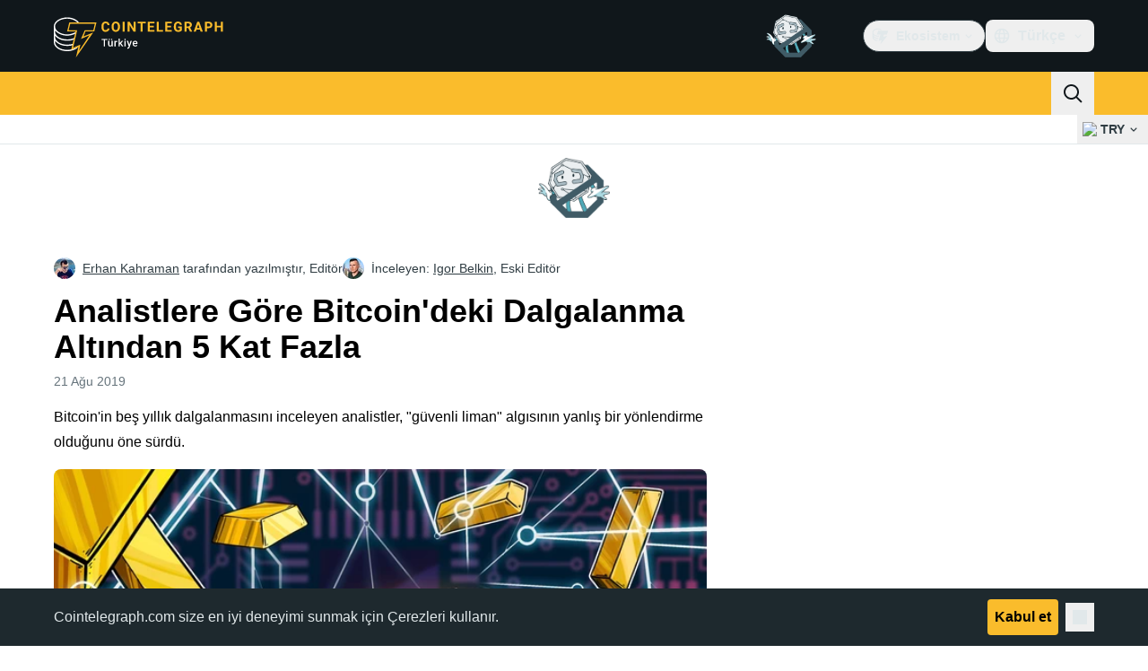

--- FILE ---
content_type: image/svg+xml
request_url: https://tr.cointelegraph.com/_duck/img/site-logo/tr.svg
body_size: 3697
content:
<svg width="192" height="48" viewBox="0 0 192 48" fill="none" xmlns="http://www.w3.org/2000/svg">
<path d="M62.0899 15.6357C62.0046 16.8347 61.5687 17.7784 60.7821 18.4683C59.9955 19.1574 58.959 19.5016 57.6726 19.5016C56.2663 19.5016 55.1585 19.0208 54.3528 18.0584C53.5464 17.0968 53.1428 15.776 53.1428 14.0969V13.4152C53.1428 12.3439 53.3288 11.3994 53.7008 10.5826C54.0727 9.76656 54.6042 9.13941 55.2945 8.70339C55.9855 8.26662 56.7882 8.04861 57.7035 8.04861C58.9693 8.04861 59.9896 8.39355 60.7637 9.08267C61.5371 9.77104 61.984 10.7387 62.1053 11.984H59.8441C59.789 11.2643 59.5912 10.7424 59.2523 10.4184C58.9127 10.0943 58.3967 9.93231 57.7035 9.93231C56.9492 9.93231 56.3854 10.2063 56.0112 10.7551C55.6363 11.3038 55.4444 12.155 55.4342 13.3085V14.1507C55.4342 15.3549 55.6143 16.2352 55.973 16.7914C56.3332 17.3476 56.8992 17.6261 57.6733 17.6261C58.3717 17.6261 58.8929 17.4641 59.2369 17.1401C59.5817 16.8161 59.7787 16.3143 59.8287 15.6357H62.0899ZM73.7664 14.0282C73.7664 15.1257 73.5752 16.0874 73.193 16.9139C72.8115 17.7411 72.2653 18.3787 71.5537 18.8282C70.8428 19.2769 70.0276 19.5016 69.108 19.5016C68.1986 19.5016 67.3871 19.2799 66.6733 18.8356C65.9602 18.3914 65.4067 17.7575 65.0149 16.9333C64.6231 16.109 64.4246 15.1608 64.4194 14.0887V13.5377C64.4194 12.4402 64.6142 11.4748 65.0038 10.6408C65.3935 9.80613 65.9433 9.16554 66.6549 8.71832C67.3658 8.27185 68.1788 8.04861 69.0933 8.04861C70.0077 8.04861 70.8208 8.2726 71.5316 8.71832C72.2425 9.16554 72.7931 9.80614 73.182 10.6401C73.5716 11.4748 73.7664 12.4379 73.7664 13.5302V14.0282ZM71.475 13.5228C71.475 12.3536 71.2692 11.4658 70.8575 10.8581C70.4451 10.2511 69.8571 9.94724 69.0933 9.94724C68.3339 9.94724 67.7488 10.2474 67.3364 10.8469C66.9247 11.4464 66.7159 12.3252 66.7115 13.4847V14.0282C66.7115 15.166 66.9173 16.0493 67.329 16.6764C67.7407 17.3043 68.3339 17.6187 69.108 17.6187C69.8666 17.6187 70.4496 17.3163 70.8575 16.7115C71.2641 16.1068 71.4699 15.225 71.475 14.0663V13.5228ZM78.9893 19.3486H76.7281V8.20167H78.9893V19.3486ZM91.1863 19.3486H88.9244L84.5225 12.0146V19.3486H82.2613V8.20167H84.5225L88.9325 15.5513V8.20167H91.1863V19.3486ZM102.381 10.0622H99.0189V19.3486H96.7577V10.0622H93.4409V8.20167H102.381V10.0622ZM111.449 14.518H107.107V17.5037H112.202V19.3486H104.845V8.20167H112.188V10.0622H107.107V12.7187H111.449V14.518ZM116.967 17.5037H121.768V19.3486H114.705V8.20167H116.967V17.5037ZM130.844 14.5172H126.503V17.5037H131.598V19.3486H124.241V8.20167H131.583V10.0622H126.503V12.7187H130.844V14.5172ZM142.785 17.9397C142.377 18.4347 141.802 18.8192 141.058 19.0917C140.315 19.365 139.491 19.5024 138.586 19.5024C137.636 19.5024 136.803 19.2911 136.087 18.87C135.371 18.4489 134.818 17.8382 134.429 17.0363C134.039 16.2352 133.84 15.2937 133.829 14.2119V13.4533C133.829 12.3409 134.014 11.3777 134.384 10.5639C134.753 9.75014 135.286 9.12672 135.981 8.69593C136.677 8.26438 137.492 8.04861 138.428 8.04861C139.729 8.04861 140.747 8.36368 141.48 8.99457C142.214 9.62471 142.649 10.5423 142.785 11.7466H140.583C140.483 11.1082 140.26 10.6416 139.916 10.3452C139.572 10.0495 139.098 9.9017 138.495 9.9017C137.726 9.9017 137.141 10.1951 136.738 10.782C136.337 11.3688 136.133 12.2416 136.128 13.4003V14.1118C136.128 15.281 136.347 16.1635 136.784 16.7608C137.221 17.3581 137.862 17.6567 138.706 17.6567C139.555 17.6567 140.162 17.4731 140.523 17.1057V15.184H138.465V13.4921H142.785V17.9397ZM149.855 15.2683H148.054V19.3486H145.792V8.20167H149.87C151.166 8.20167 152.167 8.49509 152.87 9.08267C153.574 9.66951 153.925 10.4982 153.925 11.5704C153.925 12.3312 153.763 12.965 153.439 13.4727C153.115 13.9804 152.623 14.3851 151.965 14.686L154.34 19.241V19.3486H151.912L149.855 15.2683ZM148.054 13.4078H149.877C150.445 13.4078 150.885 13.2607 151.196 12.9673C151.508 12.6739 151.664 12.2699 151.664 11.754C151.664 11.2284 151.517 10.8148 151.223 10.5139C150.929 10.213 150.478 10.0622 149.87 10.0622H148.053L148.054 13.4078ZM163.016 17.0512H159.051L158.298 19.3486H155.893L159.979 8.20167H162.074L166.182 19.3486H163.778L163.016 17.0512ZM159.662 15.1922H162.405L161.026 11.0186L159.662 15.1922ZM170.645 15.4214V19.3486H168.383V8.20167H172.665C173.489 8.20167 174.213 8.35472 174.839 8.66158C175.465 8.96769 175.946 9.40222 176.283 9.96666C176.62 10.5303 176.788 11.1724 176.788 11.8922C176.788 12.9845 176.42 13.8453 175.684 14.4754C174.947 15.1063 173.928 15.4214 172.627 15.4214H170.645ZM170.645 13.5608H172.665C173.263 13.5608 173.719 13.4182 174.033 13.1323C174.347 12.8463 174.504 12.4379 174.504 11.9078C174.504 11.3613 174.346 10.9193 174.029 10.5826C173.713 10.2466 173.275 10.0727 172.718 10.0622H170.645V13.5608ZM188.449 19.3486H186.188V14.5717H181.779V19.3486H179.517V8.20167H181.779V12.7187H186.188V8.20167H188.449V19.3486Z" fill="#FABC2C"/>
<path d="M27.9204 35.8607L19.8932 39.3107V38.9656C18.3455 39.3574 16.6309 39.5832 15.0069 39.6558C7.45781 39.5832 1.46582 35.6774 1.39609 31.0298V29.3044C3.87556 32.8687 8.92291 35.2569 15.0069 35.1706C17.0651 35.2569 19.1707 34.9348 20.9399 34.4805L21.638 32.7551C19.5395 33.3741 17.2491 33.8047 15.0069 33.7903C7.45781 33.8047 1.46582 29.899 1.39609 25.165V23.7848C3.87556 27.0795 8.91213 29.4683 15.0069 29.3051C17.7488 29.4683 20.4302 28.8983 22.6847 27.9249L23.0341 26.1995C20.8314 27.3483 17.9767 28.0155 15.0069 27.9249C7.45781 28.0155 1.46582 24.1097 1.39609 19.2996V17.9193C3.87556 21.2909 8.92291 23.6791 15.0069 23.7848C18.4648 23.6791 21.7429 22.7754 24.4302 21.3693L24.7796 19.2989C22.3403 21.086 18.7797 22.2377 15.0069 22.4045C7.45781 22.2377 1.46654 18.3312 1.39609 13.4341C1.46582 8.77641 7.45781 4.87066 15.0069 4.80883C19.5072 4.87066 23.6868 6.43066 26.1756 8.94895L26.4179 9.34793L28.1778 9.35512L27.9204 8.94895C25.4453 5.62334 20.4949 3.42856 15.0069 3.42856C6.65408 3.42856 0 7.97988 0 13.4341V31.3748C0.293309 36.699 6.7957 41.0353 15.0069 41.0353C20.4302 41.0353 25.3043 38.9268 27.9204 35.8607Z" fill="white"/>
<path d="M24.655 48L27.4731 36.1605L19.3718 39.6429L24.3034 19.0983H14.7925L17.2583 9H47.5496L45.0838 19.0983H35.222L33.1085 24.6697L44.027 20.1429L24.655 48ZM29.5866 33.7228L28.1776 40.6874L39.8006 23.2772L30.2904 27.4562L34.5175 17.7058H44.027L45.7883 10.3932H18.3151L16.5538 17.7058H26.064L21.4847 37.2058L29.5866 33.7242V33.7228Z" fill="#FABC2C"/>
<path d="M73.4997 26.9977V32.0318L73.925 31.5062L75.6603 29.5723H77.3106L75.0074 32.125L77.5374 35.7084H75.9552L74.1248 33.0593L73.4997 33.699V35.7084H72.1273V26.9977H73.4997Z" fill="white"/>
<path d="M63.7072 35.612C63.9761 35.481 64.2009 35.3045 64.3818 35.0824L64.4161 35.7084H65.7091V29.5723H64.3367V33.9756C64.2395 34.1855 64.0939 34.3566 63.9001 34.4891C63.677 34.6403 63.3708 34.716 62.9813 34.716C62.8452 34.716 62.7167 34.6971 62.5957 34.6593C62.4747 34.6214 62.3689 34.5572 62.2781 34.4664C62.1874 34.3757 62.1156 34.2566 62.0626 34.1092C62.0097 33.9579 61.9832 33.7708 61.9832 33.5477V29.5723H60.6165V33.5364C60.6165 33.9409 60.6657 34.2887 60.764 34.5799C60.8623 34.871 61.0003 35.1073 61.178 35.2887C61.3594 35.4702 61.5749 35.6044 61.8245 35.6914C62.074 35.7783 62.3481 35.8218 62.6468 35.8218C63.0589 35.8218 63.4123 35.7519 63.7072 35.612Z" fill="white"/>
<path d="M61.1609 27.9447C61.1609 27.7595 61.2252 27.6045 61.3538 27.4797C61.4823 27.3512 61.6524 27.2869 61.8641 27.2869C62.0797 27.2869 62.2517 27.3512 62.3802 27.4797C62.5088 27.6045 62.573 27.7595 62.573 27.9447C62.573 28.1262 62.5088 28.2812 62.3802 28.4098C62.2517 28.5345 62.0797 28.5969 61.8641 28.5969C61.6524 28.5969 61.4823 28.5345 61.3538 28.4098C61.2252 28.2812 61.1609 28.1262 61.1609 27.9447Z" fill="white"/>
<path d="M63.7866 27.9504C63.7866 27.7652 63.8509 27.6102 63.9794 27.4854C64.108 27.3568 64.28 27.2926 64.4955 27.2926C64.7072 27.2926 64.8774 27.3568 65.0059 27.4854C65.1382 27.6102 65.2044 27.7652 65.2044 27.9504C65.2044 28.1319 65.1382 28.2869 65.0059 28.4154C64.8774 28.5402 64.7072 28.6026 64.4955 28.6026C64.28 28.6026 64.108 28.5402 63.9794 28.4154C63.8509 28.2869 63.7866 28.1319 63.7866 27.9504Z" fill="white"/>
<path d="M57.1239 28.5856V35.7084H55.7118V28.5856H53.1428V27.4514H59.7156V28.5856H57.1239Z" fill="white"/>
<path d="M68.9352 31.5145V35.7084H67.5685V29.5723H68.8728L68.9113 30.2932C68.9192 30.2796 68.9271 30.2662 68.9352 30.2529C69.0902 30.0033 69.283 29.8086 69.5137 29.6687C69.7481 29.5289 70.0184 29.4589 70.3246 29.4589C70.4078 29.4589 70.4966 29.4665 70.5912 29.4816C70.6895 29.4967 70.7632 29.5137 70.8123 29.5326L70.801 30.8029C70.7178 30.7878 70.6271 30.7765 70.5288 30.7689C70.4343 30.7614 70.3397 30.7576 70.2452 30.7576C70.0108 30.7576 69.8048 30.7916 69.6271 30.8597C69.4494 30.9239 69.3 31.0184 69.1791 31.1432C69.0782 31.2474 68.9969 31.3711 68.9352 31.5145Z" fill="white"/>
<path d="M80.0944 35.7084V29.5723H78.722V35.7084H80.0944Z" fill="white"/>
<path d="M78.8354 27.4457C78.6993 27.5818 78.6312 27.7538 78.6312 27.9618C78.6312 28.1659 78.6993 28.336 78.8354 28.4722C78.9753 28.6083 79.1681 28.6763 79.4138 28.6763C79.6558 28.6763 79.8467 28.6083 79.9866 28.4722C80.1265 28.336 80.1964 28.1659 80.1964 27.9618C80.1964 27.7538 80.1265 27.5818 79.9866 27.4457C79.8467 27.3058 79.6558 27.2359 79.4138 27.2359C79.1681 27.2359 78.9753 27.3058 78.8354 27.4457Z" fill="white"/>
<path d="M81.4093 29.5723L83.5823 35.6931L83.3828 36.2301C83.3148 36.4343 83.2316 36.5969 83.1333 36.7178C83.0388 36.8388 82.9159 36.9258 82.7647 36.9787C82.6135 37.0354 82.4244 37.0638 82.1976 37.0638C82.1636 37.0638 82.1182 37.0619 82.0615 37.0581C82.0086 37.0543 81.9632 37.0505 81.9254 37.0468L81.9311 38.0902C82.0294 38.1129 82.1333 38.1337 82.243 38.1526C82.3564 38.1753 82.4736 38.1866 82.5946 38.1866C82.9008 38.1866 83.1617 38.1356 83.3772 38.0335C83.5927 37.9352 83.7722 37.8048 83.9159 37.6422C84.0634 37.4834 84.1825 37.3152 84.2732 37.1375C84.3639 36.9598 84.4377 36.7953 84.4944 36.6441L86.9556 29.5723H85.4925L84.2139 33.7646L82.8838 29.5723H81.4093Z" fill="white"/>
<path fill-rule="evenodd" clip-rule="evenodd" d="M89.5862 35.6006C89.953 35.7481 90.3632 35.8218 90.8168 35.8218C91.2176 35.8218 91.5692 35.767 91.8717 35.6574C92.1779 35.5477 92.4369 35.4059 92.6486 35.232C92.8603 35.0543 93.0323 34.8691 93.1647 34.6763L92.4444 33.9787C92.2554 34.2207 92.0323 34.4078 91.7753 34.5402C91.5182 34.6725 91.2252 34.7386 90.8962 34.7386C90.6354 34.7386 90.4029 34.6914 90.1987 34.5969C89.9945 34.4986 89.8206 34.3644 89.677 34.1942C89.5333 34.0241 89.4237 33.8256 89.348 33.5988C89.2942 33.426 89.2606 33.2426 89.2471 33.0487H93.2724V32.4646C93.2724 32.0222 93.2176 31.6177 93.1079 31.251C93.0021 30.8842 92.8395 30.5685 92.6202 30.3039C92.4047 30.0355 92.1325 29.8275 91.8036 29.6801C91.4747 29.5326 91.0909 29.4589 90.6524 29.4589C90.2554 29.4589 89.8868 29.5326 89.5465 29.6801C89.2063 29.8275 88.9114 30.0411 88.6618 30.3209C88.4123 30.5969 88.2176 30.9296 88.0777 31.319C87.9378 31.7084 87.8679 32.1432 87.8679 32.6234V32.8502C87.8679 33.2698 87.936 33.6612 88.0721 34.0241C88.2082 34.387 88.4029 34.7027 88.6562 34.9712C88.9133 35.2396 89.2233 35.4494 89.5862 35.6006ZM89.2755 32.0676C89.2897 31.9628 89.3082 31.8626 89.331 31.767C89.3953 31.5099 89.486 31.2907 89.6032 31.1092C89.7204 30.9277 89.866 30.7897 90.0399 30.6952C90.2176 30.5969 90.4199 30.5477 90.6467 30.5477C90.9492 30.5477 91.1911 30.6139 91.3726 30.7462C91.5541 30.8786 91.6883 31.0525 91.7753 31.268C91.866 31.4835 91.9151 31.7141 91.9227 31.9598V32.0676H89.2755Z" fill="white"/>
</svg>


--- FILE ---
content_type: text/javascript; charset=utf-8
request_url: https://tr.cointelegraph.com/_duck/ducklings/W22EsrDw.js
body_size: -546
content:
import{u as o,t as a,p as u,a as i}from"./CjfqL05x.js";try{let e=typeof window<"u"?window:typeof global<"u"?global:typeof globalThis<"u"?globalThis:typeof self<"u"?self:{},t=new e.Error().stack;t&&(e._sentryDebugIds=e._sentryDebugIds||{},e._sentryDebugIds[t]="7df36301-060a-4acf-a1ca-9c6b5e58c5bf",e._sentryDebugIdIdentifier="sentry-dbid-7df36301-060a-4acf-a1ca-9c6b5e58c5bf")}catch{}const r="#",l=e=>e===r,c=e=>{if(!e)return null;if(typeof e=="object")return e;try{return u(String(e))}catch(t){return i(t),null}},f=e=>{if(!e)return r;if(typeof e=="object"){if(e.href)return e.href;const t=e;return`${t.protocol}//${t.host}${t.pathname}${t.search}${t.hash}`}return String(e)},y=(e,t)=>{const n=c(e);return n?!!n.pathname:!1},d=(e,t)=>{e=f(e),!l(e)&&setTimeout(()=>{t?window.open(e,"_blank"):window.location.href=e})},w=(e,t)=>{d(e,t)},p=(e,t)=>{t||(t="slug");const n=e.params[t],s=/[a-z0-9]+(?:-[a-z0-9]+)*/i;return n&&typeof n=="string"&&n.length>0&&s.test(n)?n:null},H=e=>{const t=o();return a(()=>p(t,e))};export{f as a,y as i,w as n,H as u};


--- FILE ---
content_type: text/javascript; charset=utf-8
request_url: https://tr.cointelegraph.com/_duck/ducklings/ezQyRNfX.js
body_size: 239
content:
import{u as $,t as v,g as k,a as D,_ as C}from"./CgWg5PTD.js";import{d as w,ar as V,b as h,l as y,e as F,C as I,o as S,F as t,D as s,a8 as i,au as T,bR as z,ao as f,n as M,Y as N,aQ as B}from"./CjfqL05x.js";import{_ as L}from"./C4M9qt5e.js";import{_ as A}from"./B4q8QRA8.js";import{_ as H}from"./D2HPsKF4.js";import{_ as q}from"./ByOsv4Yn.js";import{_ as E}from"./DBi-NooA.js";import{_ as P}from"./tGdXkx7N.js";import{_ as Q}from"./BVeV8sWG.js";import{_ as R}from"./BRwvdkQA.js";import"./C5cfPRxP.js";import"./CTXsiGM6.js";import"./C5sjO3aY.js";import"./D_VqAdzv.js";import"./DCGsuFQ3.js";import"./W22EsrDw.js";try{let o=typeof window<"u"?window:typeof global<"u"?global:typeof globalThis<"u"?globalThis:typeof self<"u"?self:{},e=new o.Error().stack;e&&(o._sentryDebugIds=o._sentryDebugIds||{},o._sentryDebugIds[e]="eb849321-7545-461d-9b3e-3dd2bdb6f878",o._sentryDebugIdIdentifier="sentry-dbid-eb849321-7545-461d-9b3e-3dd2bdb6f878")}catch{}const U=w({__name:"InlineNewsletterSubscriptionForm",setup(o){const e=V(),a=h(),n=$(),r=y(()=>{const{short:b}=F(a.localeProperties),d=[],m=k(b),u=v(n.all());for(const g of m)u.includes(g)&&d.push(g);return d}),{schema:l,initialValues:c,submit:p,complete:_}=D(r);return(b,d)=>(S(),I(t(L),{initialValues:t(c),schema:t(l),class:"max-desktop:w-full desktop:flex-grow","data-testid":"footer-subscription-form",onSubmit:t(p)},{default:s(m=>[i(t(A),{disabled:t(_),placeholder:t(a).t("in.article.subscription.form.input.placeholder"),required:!0,size:t(e).isMobile?"md":"lg",name:"email",round:"lg",suffixVariant:"button-padded",type:"email",variant:"default",class:"w-full","data-testid":"footer-subscription-form-input"},{suffix:s(({size:u})=>[i(C,{size:u,round:"default",variant:"suffix",state:t(n).isLoading()||m.isSubmitting?"pending":t(_)?"complete":"idle"},null,8,["size","state"])]),_:2},1032,["disabled","placeholder","size"])]),_:1},8,["initialValues","schema","onSubmit"]))}}),Y={class:"max-desktop:w-full desktop:flex-grow","data-testid":"footer-bottom-zone-newsletter"},j={class:"mb-3 text-center text-xs font-semibold uppercase text-ct-ds-fg-subtle tablet:text-sm desktop:text-left"},G=["innerHTML"],x="footer.disclaimer",J=w({__name:"Footer",async setup(o){let e,a;const n=h(),r=([e,a]=T(()=>z([x])),e=await e,a(),e),l=y(()=>r.value[x]);return(c,p)=>(S(),I(H,null,{socials:s(()=>[i(E)]),mobileApps:s(()=>[i(q)]),copyright:s(()=>[i(R)]),newsletterForm:s(()=>[f("div",Y,[f("p",j,N(t(n).t("footer.newsletter")),1),i(t(U))])]),aboutUs:s(()=>[i(P)]),navigation:s(()=>[i(Q)]),disclaimer:s(()=>[f("div",{class:M([c.$style.description,"text-bodyS mx-5 text-start text-sm text-ct-ds-fg-subtle tablet:mx-0"]),innerHTML:t(l)},null,10,G)]),_:1}))}}),K="_description_v39f7_1",O={description:K},W={$style:O},pt=B(J,[["__cssModules",W]]);export{pt as default};


--- FILE ---
content_type: text/javascript; charset=utf-8
request_url: https://tr.cointelegraph.com/_duck/ducklings/DS8jDa_m.js
body_size: -456
content:
import{y as t,z as y,H as o,I as f,A as a,J as i,x as h,K as c}from"./CjfqL05x.js";import{t as l,p as s,a as d,R,C as r,b as p,c as D}from"./Bcw5zlxm.js";try{let e=typeof window<"u"?window:typeof global<"u"?global:typeof globalThis<"u"?globalThis:typeof self<"u"?self:{},n=new e.Error().stack;n&&(e._sentryDebugIds=e._sentryDebugIds||{},e._sentryDebugIds[n]="0e111c2f-e1e3-44e4-9b3d-ebb936f6e049",e._sentryDebugIdIdentifier="sentry-dbid-0e111c2f-e1e3-44e4-9b3d-ebb936f6e049")}catch{}const g=t({fiatSymbol:r}),m=t({rates:y(p)}),u=t({fiatSymbol:r,categorySlug:o(a()),orderBy:o(a()),orderDir:o(a()),page:o(i()),rowCount:o(i()),search:o(a()),isTrending:o(f())}),S=t({totalCount:i(),rates:y(D)}),b=R,I=t({fiatSymbol:r,cryptoSlugs:y(a())}),x=t({cryptoSymbol:r,slug:a(),name:a(),price:c(a()),marketCap:c(a()),volume24h:c(a()),volume24hCrypto:c(a()),change24h:c(i())}),v=t({rates:y(x)}),w=e=>d("/rates/header","get",m,s(g,e)),H=e=>l("/rates/header","get",m,s(g,e)),$=e=>d("/rates/index","get",S,s(u,e)),T=e=>l("/rates/index","get",S,s(u,e)),j=e=>d(`/rates/details/${e.cryptoSlug}`,"get",b,s(t({fiatSymbol:r}),e)),k=e=>l(`/rates/details/${e.cryptoSlug}`,"get",b,s(t({fiatSymbol:r}),e)),A=e=>d(`/rates/details/symbol/${e.cryptoSymbol}`,"get",b,s(t({fiatSymbol:r}),e)),F=e=>l(`/rates/details/symbol/${e.cryptoSymbol}`,"get",b,s(t({fiatSymbol:r}),e)),L=(e,n)=>d(`/rates/trends/${e}`,"get",m,s(t({fiatSymbol:r}),{fiatSymbol:n})),_=(e,n)=>l(`/rates/trends/${e}`,"get",m,s(t({fiatSymbol:r}),{fiatSymbol:n})),B=e=>l("/rates/livedata","post",v,void 0,h(I,e));export{B as a,T as b,$ as c,_ as d,L as e,k as f,w as g,j as h,F as i,A as j,H as s};


--- FILE ---
content_type: text/javascript; charset=utf-8
request_url: https://tr.cointelegraph.com/_duck/ducklings/DoFdNP4e.js
body_size: 2508
content:
import{u as F}from"./CwQlJ689.js";import{k as B,cw as j,j as H,l as w,cx as O,b8 as E,e as k,aM as Q,N as U,Q as W,t as Y,d as g,ar as $,C as f,c as y,F as e,o as c,aA as P,D as m,r as R,bc as I,ao as d,a8 as i,Y as p,b as z,bi as q,ax as N,ay as S,cy as G,b2 as V,n as u,as as _,aQ as J,a9 as K,at as X,aO as Z}from"./CjfqL05x.js";import{a as ee}from"./DS8jDa_m.js";import{u as x}from"./C3kf3YcR.js";import{u as te}from"./gWLy3Qt_.js";import{u as A,_ as M}from"./CnhNatVq.js";import{_ as ae}from"./D5U4hhhR.js";import{_ as se}from"./CLFbWk1S.js";import{i as re,_ as ne,a as oe,b as ie,c as le}from"./JTJ_f0Ii.js";import{_ as ce,a as de,b as ue,c as me}from"./CkoQuUCG.js";import{_ as pe}from"./Dqh9sjir.js";import{_ as fe}from"./iPiAMsSa.js";import"./Bcw5zlxm.js";import"./DK7gf0Zb.js";import"./W22EsrDw.js";import"./CYQUCpUB.js";import"./BTWf8S5x.js";import"./B1w8gJOt.js";import"./DgY8CGbw.js";import"./BXmwsHW4.js";import"./D7958EQa.js";try{let s=typeof window<"u"?window:typeof global<"u"?global:typeof globalThis<"u"?globalThis:typeof self<"u"?self:{},a=new s.Error().stack;a&&(s._sentryDebugIds=s._sentryDebugIds||{},s._sentryDebugIds[a]="b72db3de-d08d-4bb4-b171-ce4d777b1e05",s._sentryDebugIdIdentifier="sentry-dbid-b72db3de-d08d-4bb4-b171-ce4d777b1e05")}catch{}const be=(s,a)=>{if(!a)return null;for(const r of s)if(r.ticker===a||r.displayTicker===a)return r;return null},_e=()=>new Map,ye=s=>({slug:s,data:null,subscriberIds:new Set}),ge=(s,a)=>{for(const r of a){const t=s.get(r.slug);t&&(t.data=j(r))}},he=(s,a,r)=>{let t=s.get(a);t||(t=ye(a),t=B(t),s.set(a,t)),t.subscriberIds.add(r)},ve=(s,a,r)=>{var t;(t=s.get(a))==null||t.subscriberIds.delete(r)},we=300,ke=H("rate-live-data",()=>{const s=B(_e()),a=x();{const r=w(()=>{const l=[];for(const b of s.values())b.subscriberIds.size>0&&l.push(b.slug);return l}),t=O(r,we),o=te(()=>{const l=k(t);return l.length===0?null:ee({cryptoSlugs:l,fiatSymbol:k(a)})});E(o.data,l=>{l&&ge(s,l.rates)})}return{subscriptions:s}}),Ce=s=>{const a=ke(),r=Q();return U(()=>{E(Y(s),o=>{o&&(he(a.subscriptions,o,r),W(()=>{ve(a.subscriptions,o,r)}))},{immediate:!0})}),w(()=>{const o=k(s);if(!o)return null;const l=a.subscriptions.get(o);return l?l.data:null})},Se={key:1},De=g({__name:"InlineRateLiveDataTriggerBase",props:{href:{}},setup(s){const a=$();return(r,t)=>{const o=P;return e(a).isDesktop?(c(),f(o,{key:0,to:r.href,target:"_blank"},{default:m(()=>[R(r.$slots,"default")]),_:3},8,["to"])):(c(),y("div",Se,[R(r.$slots,"default")]))}}}),$e={class:"text-sm font-semibold text-ct-ds-fg-default"},L=g({__name:"InlineRateLiveDataTrigger",props:{rate:{}},setup(s){const a=x(),r=A({fiatSymbol:a});return(t,o)=>(c(),f(De,{href:e(I)(t.rate.slug),class:"not-ct-prose relative inline-flex gap-0.5 rounded-full border border-ct-ds-border-default bg-ct-ds-bg-1 px-2 py-0.5 shadow-sm hover:bg-ct-ds-bg-2"},{default:m(()=>[d("span",$e,p(t.rate.cryptoSymbol),1),i(e(M),{class:"mx-1",size:"sm",view:"price",percentage:t.rate.change24h,price:e(r).formatPrice(t.rate.price)},null,8,["percentage","price"])]),_:1},8,["href"]))}}),Ie=g({__name:"InlineRateLiveDataBuyCryptoCta",props:{dense:{type:Boolean},cryptoSymbol:{},name:{}},setup(s){const a=z(),r=$(),t=q(),o=()=>{t.track({event:"bc_cta_click",coin:s.cryptoSymbol,url:window.location.pathname})},l=()=>{r.isDesktop&&t.track({event:"bc_cta_hover",coin:s.cryptoSymbol,url:window.location.pathname})},b=w(()=>`/buy-crypto/s-${s.cryptoSymbol.toLowerCase()}`);return(h,v)=>(c(),f(e(N),{target:"_blank",href:e(b),size:h.dense?"sm":"md",round:"lg",variant:"primary",color:"primary",rel:"nofollow noopener",onClick:o,onHover:l},{default:m(()=>[S(p(e(a).t("post.liveticker.buy-crypto-cta",{coinName:h.name})),1)]),_:1},8,["href","size"]))}}),xe={class:"flex flex-col gap-1.5"},Re=g({__name:"InlineRateLiveDataContent",props:{dense:{type:Boolean},withPromo:{type:Boolean},withPrice:{type:Boolean},rate:{}},setup(s){const a=z(),r=x(),t=G(),o=A({fiatSymbol:r}),l=V("live_data_buy_crypto_cta"),b=w(()=>be(t.all(),s.rate.cryptoSymbol)),h=w(()=>k(l)&&k(b)!==null),v=n=>({"flex items-center justify-between":!0,"mb-4":!s.dense&&n,"mb-3":s.dense&&n}),C=()=>"text-sm font-normal text-ct-ds-fg-default",D=()=>"text-sm font-semibold text-ct-ds-fg-default";return(n,Me)=>(c(),y("div",{class:u({"px-3 pb-3":n.dense,"p-4 tablet:px-6 tablet:pb-6":!n.dense})},[n.withPrice?(c(),y("div",{key:0,class:u(v(!0))},[d("span",{class:u(C())},p(e(a).t("post.liveticker.price")),3),d("span",{class:u(D()),"data-testid":"inline-rate-live-data-widget-price"},p(e(o).formatPrice(n.rate.price)),3)],2)):_("",!0),n.rate.change24h!==null?(c(),y("div",{key:1,class:u(v(!0))},[d("span",{class:u(C())},p(e(a).t("post.liveticker.change.24h")),3),i(e(M),{size:"sm",percentage:n.rate.change24h,"data-testid":"inline-rate-live-data-widget-change24h"},null,8,["percentage"])],2)):_("",!0),d("div",null,[i(e(ae),{variant:"horizontal",indentation:"none",dashed:!0,class:u({"my-4 border-ct-ds-border-default":!0,[n.$style["divider--as-adslot-fallback"]]:n.withPromo})},null,8,["class"]),n.withPromo?(c(),f(e(se),{key:0,place:"live_data_popup_promo_button",class:u({"my-4":!0,[n.$style.adslot]:!0}),config:{promoButtonDisclaimerHidden:!0,promoButtonContentReversed:!0},"data-testid":"inline-rate-live-data-widget-ad"},null,8,["class"])):_("",!0)]),n.rate.marketCap!==null&&n.rate.marketCap!=="0"?(c(),y("div",{key:2,class:u(v(!0))},[d("span",{class:u(C()),"data-testid":"inline-rate-live-data-widget-marketCap"},p(e(a).t("post.liveticker.market.cup")),3),d("span",{class:u(D()),"data-testid":"inline-rate-live-data-widget-marketCap"},p(e(o).formatMarketCap(n.rate.marketCap)),3)],2)):_("",!0),d("div",{class:u(v(!0))},[d("span",{class:u(C())},p(e(a).t("post.liveticker.vol.24h")),3),d("span",{class:u(D()),"data-testid":"inline-rate-live-data-widget-volume24h"},p(e(o).formatVolume(n.rate.volume24h)),3)],2),d("div",xe,[e(h)?(c(),f(Ie,{key:0,dense:n.dense,cryptoSymbol:n.rate.cryptoSymbol,name:n.rate.name,class:"w-full"},null,8,["dense","cryptoSymbol","name"])):_("",!0),i(e(N),{class:"w-full",round:"lg",size:n.dense?"sm":"md",variant:e(h)?"outlined":"primary",color:e(h)?"default":"primary",target:"_blank",href:e(I)(n.rate.slug),"data-gtm-locator":`livedatawidg_button_clickon_${n.rate.name}`,"data-testid":"inline-rate-live-data-widget-view-more-button"},{default:m(()=>[S(p(e(a).t("post.live.data.view.more")),1)]),_:1},8,["size","variant","color","href","data-gtm-locator"])])],2))}}),Le="_adslot_iz546_1",Te={"divider--as-adslot-fallback":"_divider--as-adslot-fallback_iz546_1",adslot:Le},Be={$style:Te},T=J(Re,[["__cssModules",Be]]),Ee=g({__name:"InlineRateLiveDataDialogCloseButton",setup(s){const a=re(),r=()=>{a.onOpenChange(!1)};return(t,o)=>(c(),y("button",{type:"button","data-testid":"inline-rate-live-data-widget-drawer-close-button",class:"inline-flex items-center p-2 focus:outline-none",onClick:r},[i(e(K),{size:"24",name:"mark-x"})]))}}),Pe={class:"w-64 rounded-xl border border-ct-ds-border-default bg-white pt-1 shadow","data-testid":"inline-rate-live-widget-data-popup"},ze={class:"p-3 text-sm font-semibold text-ct-ds-fg-strong","data-testid":"inline-rate-live-data-widget-name"},Ne={class:"fixed bottom-0 end-0 start-0 bg-white","data-testid":"inline-rate-live-data-widget-drawer"},Ve={class:"border-ct-ds-border-base flex items-center justify-between border-b max-tablet:py-2 max-tablet:pe-1 max-tablet:ps-2 tablet:py-4 tablet:pe-3 tablet:ps-4"},Ae=g({__name:"InlineRateLiveData",props:{slug:{},innerText:{}},setup(s){const a=$(),r=V("live_data_promo_button"),t=Ce(s.slug);return(o,l)=>{const b=P;return c(),y(X,null,[e(t)?_("",!0):(c(),f(b,{key:0,to:e(I)(o.slug),target:"_blank"},{default:m(()=>[S(" ("+p(o.innerText)+") ",1)]),_:1},8,["to"])),e(t)&&e(a).isDesktop?(c(),f(e(ce),{key:1,openDelay:0,closeDelay:0},{default:m(()=>[i(e(de),{asChild:""},{default:m(()=>[i(L,{rate:e(t),class:"inline-block"},null,8,["rate"])]),_:1}),i(e(ue),null,{default:m(()=>[i(e(me),{asChild:"",align:"center",side:"bottom"},{default:m(()=>[d("div",Pe,[d("div",ze,p(e(t).name),1),i(T,{rate:e(t),withPromo:e(r),dense:!0,withPrice:!1},null,8,["rate","withPromo"])])]),_:1})]),_:1})]),_:1})):_("",!0),e(t)&&!e(a).isDesktop?(c(),f(e(ne),{key:2},{default:m(()=>[i(e(pe),{asChild:""},{default:m(()=>[i(L,{rate:e(t)},null,8,["rate"])]),_:1}),i(e(oe),null,{default:m(()=>[i(e(ie),{class:"fixed inset-0 bg-ct-ds-bg-inverted opacity-70"}),i(e(le),{asChild:"",trapFocus:!1},{default:m(()=>[d("div",Ne,[d("div",Ve,[i(e(fe),{class:"text-base font-semibold text-ct-ds-fg-strong max-tablet:m-2 tablet:ms-2","data-testid":"inline-rate-live-data-widget-name"},{default:m(()=>[S(p(e(t).name),1)]),_:1}),i(Ee)]),i(T,{rate:e(t),withPromo:e(r),dense:!1,withPrice:!0},null,8,["rate","withPromo"])])]),_:1})]),_:1})]),_:1})):_("",!0)],64)}}}),it=g({__name:"InlineRateLiveDataEmbed",setup(s){const a=F(Z.INLINE_RATE_LIVE_DATA),{slug:r,innerText:t}=a.item.props;return(o,l)=>(c(),f(e(Ae),{slug:e(r),innerText:e(t)},null,8,["slug","innerText"]))}});export{it as default};


--- FILE ---
content_type: text/javascript; charset=utf-8
request_url: https://tr.cointelegraph.com/_duck/ducklings/Bcw5zlxm.js
body_size: 1539
content:
var G=Object.defineProperty;var O=e=>{throw TypeError(e)};var V=(e,t,r)=>t in e?G(e,t,{enumerable:!0,configurable:!0,writable:!0,value:r}):e[t]=r;var M=(e,t,r)=>V(e,typeof t!="symbol"?t+"":t,r),B=(e,t,r)=>t.has(e)||O("Cannot "+r);var h=(e,t,r)=>(B(e,t,"read from private field"),r?r.call(e):t.get(e)),p=(e,t,r)=>t.has(e)?O("Cannot add the same private member more than once"):t instanceof WeakSet?t.add(e):t.set(e,r),g=(e,t,r,a)=>(B(e,t,"write to private field"),a?a.call(e,r):t.set(e,r),r);import{b_ as P,ab as z,b$ as K,A as s,K as i,J as k,y as f,z as X,b3 as Z,b4 as N,x,c0 as ee,a as te,c1 as re,am as j,be as se,c2 as ae,ag as ne,c3 as oe}from"./CjfqL05x.js";import{g as ce}from"./DK7gf0Zb.js";try{let e=typeof window<"u"?window:typeof global<"u"?global:typeof globalThis<"u"?globalThis:typeof self<"u"?self:{},t=new e.Error().stack;t&&(e._sentryDebugIds=e._sentryDebugIds||{},e._sentryDebugIds[t]="19211341-fd8e-4b16-a430-220fd317f2af",e._sentryDebugIdIdentifier="sentry-dbid-19211341-fd8e-4b16-a430-220fd317f2af")}catch{}const q="⸺",ie=Number.NEGATIVE_INFINITY,v=z(s(),K()),w=i(k(),ie),W=f({rank:k(),cryptoSymbol:v,slug:s(),price:i(s()),change24h:w}),Re=P([W,f({platform:s()})]),xe=f({rank:k(),name:s(),slug:s(),code:s(),price:i(s()),change24h:w,change1h:w,change6h:w,marketCap:i(s()),volume24h:i(s()),liquidity:i(s()),platform:s()}),le=P([W,f({name:i(s(),q),change1h:w,change7d:w,marketCap:i(s()),volume24h:i(s())})]),Ce=P([le,f({low24h:i(s()),high24h:i(s()),low52w:i(s()),high52w:i(s()),circulatingSupply:i(s()),totalSupply:i(s()),ytdReturn:i(s()),open24h:i(i(s()),q),athPrice:i(s()),change1dFiat:i(s())})]),ue=f({o:s(),h:s(),l:s(),c:s(),t:k(),v:s(),q:s()}),Ue=f({cryptoSymbol:v,fiatSymbol:v,from:k(),to:k(),timeframe:Z([N("M15"),N("H1"),N("D1")])}),Ie=X(ue),Ne=e=>x(v,e),he=e=>e?typeof e=="string"?e:e.url:"<unknown>";var de=Object.defineProperty,pe=(e,t,r)=>t in e?de(e,t,{enumerable:!0,configurable:!0,writable:!0,value:r}):e[t]=r,_=(e,t,r)=>pe(e,typeof t!="symbol"?t+"":t,r);class H extends Error{constructor(t,r){super(t),_(this,"type"),_(this,"field"),_(this,"value"),_(this,"line"),this.name="ParseError",this.type=r.type,this.field=r.field,this.value=r.value,this.line=r.line}}function D(e){}function fe(e){const{onEvent:t=D,onError:r=D,onRetry:a=D,onComment:n}=e;let o="",m=!0,d,l="",y="";function C(c){const u=m?c.replace(/^\xEF\xBB\xBF/,""):c,[b,U]=me(`${o}${u}`);for(const I of b)$(I);o=U,m=!1}function $(c){if(c===""){Y();return}if(c.startsWith(":")){n&&n(c.slice(c.startsWith(": ")?2:1));return}const u=c.indexOf(":");if(u!==-1){const b=c.slice(0,u),U=c[u+1]===" "?2:1,I=c.slice(u+U);L(b,I,c);return}L(c,"",c)}function L(c,u,b){switch(c){case"event":y=u;break;case"data":l=`${l}${u}
`;break;case"id":d=u.includes("\0")?void 0:u;break;case"retry":/^\d+$/.test(u)?a(parseInt(u,10)):r(new H(`Invalid \`retry\` value: "${u}"`,{type:"invalid-retry",value:u,line:b}));break;default:r(new H(`Unknown field "${c.length>20?`${c.slice(0,20)}…`:c}"`,{type:"unknown-field",field:c,value:u,line:b}));break}}function Y(){l.length>0&&t({id:d,event:y||void 0,data:l.endsWith(`
`)?l.slice(0,-1):l}),d=void 0,l="",y=""}function J(c={}){o&&c.consume&&$(o),d=void 0,l="",y="",o=""}return{feed:C,reset:J}}function me(e){const t=[];let r="";const a=e.length;for(let n=0;n<a;n++){const o=e[n];o==="\r"&&e[n+1]===`
`?(t.push(r),r="",n++):o==="\r"||o===`
`?(t.push(r),r=""):r+=o}return[t,r]}const ye=2e3,be=500,ge=async function*(e){const t=e.getReader();try{for(;;){const{done:r,value:a}=await t.read();if(r)return;yield a}}finally{t.releaseLock()}},we=(e,t)=>new Promise(r=>{const a=Math.floor(Math.random()*(t*2+1))-t,n=e+a;setTimeout(r,n)});var S,E,F,A,R,T;class Se{constructor(t,r,a){p(this,S);p(this,E);p(this,F);p(this,A,new AbortController);p(this,R,be);p(this,T,0);g(this,S,t),g(this,F,a),g(this,E,fe({onError:n=>{throw n},onRetry:n=>{g(this,T,n)},onEvent:n=>{switch(n.event){case"update":{const o=x(r,re(n.data));h(this,S).next(o);return}default:return}}}))}stop(){h(this,A).abort()}async start(){const{signal:t}=h(this,A);for(;!t.aborted;)try{await we(h(this,T),h(this,R)),g(this,T,ye),h(this,E).reset({consume:!1});const r=new TextDecoder("utf-8",{fatal:!0}),a=await h(this,F).call(this,t);for await(const n of ge(a)){const o=r.decode(n,{stream:!0});h(this,E).feed(o)}}catch(r){if(t.aborted)break;te(r)}h(this,S).complete()}}S=new WeakMap,E=new WeakMap,F=new WeakMap,A=new WeakMap,R=new WeakMap,T=new WeakMap;const Ee=(e,t)=>ee(r=>{const a=new Se(r,e,t);return a.start(),a.stop.bind(a)});class Te extends Error{}class ke extends Te{constructor(r,a){super("Not found");M(this,"name","TickerApiNotFoundError");this.url=r,this.cause=a}}const Q=()=>j().public.tickerApiUrl,De=e=>{const t=j().public.tickerApiUrl,r=new Date().getFullYear(),a=se(e,t);return ae(a,{t:r})},Pe=(e,t)=>{const r={},a=x(e,t);for(const[n,o]of Object.entries(a))o===null||typeof o>"u"||(r[n]=String(o));return r},Fe=(e,t)=>(e||(e={}),{immediate:Number(t),...e}),$e=async(e,t,r,a,n,o)=>{var d;const m=Q();try{const l={method:t,baseURL:m,body:n,query:a,signal:o,priority:"low",responseType:"json",headers:{accept:"application/json"}},y=ce(m),C=await $fetch(e,l);return x(r,C)}catch(l){throw l instanceof ne&&((d=l.response)==null?void 0:d.status)===404?new ke(he(l.request),l):l}},Le=(e,t,r,a,n)=>{const o=Q();return Ee(r,d=>oe(()=>{const l={signal:d,method:t,baseURL:o,body:n,query:Fe(a,!1),priority:"low",responseType:"stream",headers:{accept:"text/event-stream"}};return $fetch(e,l)}))};export{v as C,Ue as H,Ce as R,ke as T,$e as a,W as b,le as c,Ne as d,Ie as e,Re as f,xe as g,w as h,Pe as p,De as r,Le as t};
